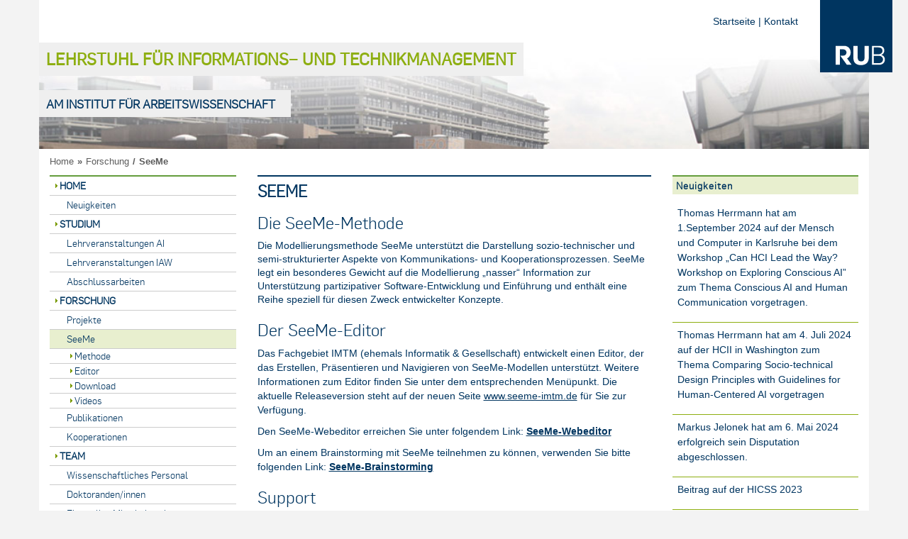

--- FILE ---
content_type: text/html; charset=UTF-8
request_url: https://www.imtm-iaw.ruhr-uni-bochum.de/research/projekte/seeme/
body_size: 10790
content:


<!doctype html>

<!--[if IEMobile 7 ]> <html lang="de"class="no-js iem7"> <![endif]-->
<!--[if lt IE 7 ]> <html lang="de" class="no-js ie6"> <![endif]-->
<!--[if IE 7 ]>    <html lang="de" class="no-js ie7"> <![endif]-->
<!--[if IE 8 ]>    <html lang="de" class="no-js ie8"> <![endif]-->
<!--[if (gte IE 9)|(gt IEMobile 7)|!(IEMobile)|!(IE)]><!--><html lang="de" class="no-js"><!--<![endif]-->
	<head>
		<meta charset="utf-8">
		<meta http-equiv="X-UA-Compatible" content="IE=edge,chrome=1">
		<title>SeeMe &laquo;  Lehrstuhl für Informations− und Technikmanagement</title>
		<meta name="description" content="Lehrstuhl für Informations− und Technikmanagement">
		<meta name="viewport" content="width=device-width, initial-scale=1.0">
		<meta name="google-site-verification" content="NZ3pSNdrKmwYl-B25lTFIAOwkg-_cl_2h4GLlqh-uBU" />

		<!-- media-queries.js (fallback) -->
		<!--[if lt IE 9]>
			<script src="http://css3-mediaqueries-js.googlecode.com/svn/trunk/css3-mediaqueries.js"></script>
		<![endif]-->

		<!-- html5.js -->
		<!--[if lt IE 9]>
			<script src="http://html5shim.googlecode.com/svn/trunk/html5.js"></script>
		<![endif]-->

  		<link rel="pingback" href="https://www.imtm-iaw.ruhr-uni-bochum.de/xmlrpc.php">

		<!-- wordpress head functions -->
		<meta name='robots' content='max-image-preview:large' />
<script type="text/javascript">
/* <![CDATA[ */
window._wpemojiSettings = {"baseUrl":"https:\/\/s.w.org\/images\/core\/emoji\/15.0.3\/72x72\/","ext":".png","svgUrl":"https:\/\/s.w.org\/images\/core\/emoji\/15.0.3\/svg\/","svgExt":".svg","source":{"concatemoji":"https:\/\/www.imtm-iaw.ruhr-uni-bochum.de\/wp-includes\/js\/wp-emoji-release.min.js?ver=6.6.4"}};
/*! This file is auto-generated */
!function(i,n){var o,s,e;function c(e){try{var t={supportTests:e,timestamp:(new Date).valueOf()};sessionStorage.setItem(o,JSON.stringify(t))}catch(e){}}function p(e,t,n){e.clearRect(0,0,e.canvas.width,e.canvas.height),e.fillText(t,0,0);var t=new Uint32Array(e.getImageData(0,0,e.canvas.width,e.canvas.height).data),r=(e.clearRect(0,0,e.canvas.width,e.canvas.height),e.fillText(n,0,0),new Uint32Array(e.getImageData(0,0,e.canvas.width,e.canvas.height).data));return t.every(function(e,t){return e===r[t]})}function u(e,t,n){switch(t){case"flag":return n(e,"\ud83c\udff3\ufe0f\u200d\u26a7\ufe0f","\ud83c\udff3\ufe0f\u200b\u26a7\ufe0f")?!1:!n(e,"\ud83c\uddfa\ud83c\uddf3","\ud83c\uddfa\u200b\ud83c\uddf3")&&!n(e,"\ud83c\udff4\udb40\udc67\udb40\udc62\udb40\udc65\udb40\udc6e\udb40\udc67\udb40\udc7f","\ud83c\udff4\u200b\udb40\udc67\u200b\udb40\udc62\u200b\udb40\udc65\u200b\udb40\udc6e\u200b\udb40\udc67\u200b\udb40\udc7f");case"emoji":return!n(e,"\ud83d\udc26\u200d\u2b1b","\ud83d\udc26\u200b\u2b1b")}return!1}function f(e,t,n){var r="undefined"!=typeof WorkerGlobalScope&&self instanceof WorkerGlobalScope?new OffscreenCanvas(300,150):i.createElement("canvas"),a=r.getContext("2d",{willReadFrequently:!0}),o=(a.textBaseline="top",a.font="600 32px Arial",{});return e.forEach(function(e){o[e]=t(a,e,n)}),o}function t(e){var t=i.createElement("script");t.src=e,t.defer=!0,i.head.appendChild(t)}"undefined"!=typeof Promise&&(o="wpEmojiSettingsSupports",s=["flag","emoji"],n.supports={everything:!0,everythingExceptFlag:!0},e=new Promise(function(e){i.addEventListener("DOMContentLoaded",e,{once:!0})}),new Promise(function(t){var n=function(){try{var e=JSON.parse(sessionStorage.getItem(o));if("object"==typeof e&&"number"==typeof e.timestamp&&(new Date).valueOf()<e.timestamp+604800&&"object"==typeof e.supportTests)return e.supportTests}catch(e){}return null}();if(!n){if("undefined"!=typeof Worker&&"undefined"!=typeof OffscreenCanvas&&"undefined"!=typeof URL&&URL.createObjectURL&&"undefined"!=typeof Blob)try{var e="postMessage("+f.toString()+"("+[JSON.stringify(s),u.toString(),p.toString()].join(",")+"));",r=new Blob([e],{type:"text/javascript"}),a=new Worker(URL.createObjectURL(r),{name:"wpTestEmojiSupports"});return void(a.onmessage=function(e){c(n=e.data),a.terminate(),t(n)})}catch(e){}c(n=f(s,u,p))}t(n)}).then(function(e){for(var t in e)n.supports[t]=e[t],n.supports.everything=n.supports.everything&&n.supports[t],"flag"!==t&&(n.supports.everythingExceptFlag=n.supports.everythingExceptFlag&&n.supports[t]);n.supports.everythingExceptFlag=n.supports.everythingExceptFlag&&!n.supports.flag,n.DOMReady=!1,n.readyCallback=function(){n.DOMReady=!0}}).then(function(){return e}).then(function(){var e;n.supports.everything||(n.readyCallback(),(e=n.source||{}).concatemoji?t(e.concatemoji):e.wpemoji&&e.twemoji&&(t(e.twemoji),t(e.wpemoji)))}))}((window,document),window._wpemojiSettings);
/* ]]> */
</script>
<style id='wp-emoji-styles-inline-css' type='text/css'>

	img.wp-smiley, img.emoji {
		display: inline !important;
		border: none !important;
		box-shadow: none !important;
		height: 1em !important;
		width: 1em !important;
		margin: 0 0.07em !important;
		vertical-align: -0.1em !important;
		background: none !important;
		padding: 0 !important;
	}
</style>
<link rel='stylesheet' id='wp-block-library-css' href='https://www.imtm-iaw.ruhr-uni-bochum.de/wp-includes/css/dist/block-library/style.min.css?ver=6.6.4' type='text/css' media='all' />
<style id='classic-theme-styles-inline-css' type='text/css'>
/*! This file is auto-generated */
.wp-block-button__link{color:#fff;background-color:#32373c;border-radius:9999px;box-shadow:none;text-decoration:none;padding:calc(.667em + 2px) calc(1.333em + 2px);font-size:1.125em}.wp-block-file__button{background:#32373c;color:#fff;text-decoration:none}
</style>
<style id='global-styles-inline-css' type='text/css'>
:root{--wp--preset--aspect-ratio--square: 1;--wp--preset--aspect-ratio--4-3: 4/3;--wp--preset--aspect-ratio--3-4: 3/4;--wp--preset--aspect-ratio--3-2: 3/2;--wp--preset--aspect-ratio--2-3: 2/3;--wp--preset--aspect-ratio--16-9: 16/9;--wp--preset--aspect-ratio--9-16: 9/16;--wp--preset--color--black: #000000;--wp--preset--color--cyan-bluish-gray: #abb8c3;--wp--preset--color--white: #ffffff;--wp--preset--color--pale-pink: #f78da7;--wp--preset--color--vivid-red: #cf2e2e;--wp--preset--color--luminous-vivid-orange: #ff6900;--wp--preset--color--luminous-vivid-amber: #fcb900;--wp--preset--color--light-green-cyan: #7bdcb5;--wp--preset--color--vivid-green-cyan: #00d084;--wp--preset--color--pale-cyan-blue: #8ed1fc;--wp--preset--color--vivid-cyan-blue: #0693e3;--wp--preset--color--vivid-purple: #9b51e0;--wp--preset--gradient--vivid-cyan-blue-to-vivid-purple: linear-gradient(135deg,rgba(6,147,227,1) 0%,rgb(155,81,224) 100%);--wp--preset--gradient--light-green-cyan-to-vivid-green-cyan: linear-gradient(135deg,rgb(122,220,180) 0%,rgb(0,208,130) 100%);--wp--preset--gradient--luminous-vivid-amber-to-luminous-vivid-orange: linear-gradient(135deg,rgba(252,185,0,1) 0%,rgba(255,105,0,1) 100%);--wp--preset--gradient--luminous-vivid-orange-to-vivid-red: linear-gradient(135deg,rgba(255,105,0,1) 0%,rgb(207,46,46) 100%);--wp--preset--gradient--very-light-gray-to-cyan-bluish-gray: linear-gradient(135deg,rgb(238,238,238) 0%,rgb(169,184,195) 100%);--wp--preset--gradient--cool-to-warm-spectrum: linear-gradient(135deg,rgb(74,234,220) 0%,rgb(151,120,209) 20%,rgb(207,42,186) 40%,rgb(238,44,130) 60%,rgb(251,105,98) 80%,rgb(254,248,76) 100%);--wp--preset--gradient--blush-light-purple: linear-gradient(135deg,rgb(255,206,236) 0%,rgb(152,150,240) 100%);--wp--preset--gradient--blush-bordeaux: linear-gradient(135deg,rgb(254,205,165) 0%,rgb(254,45,45) 50%,rgb(107,0,62) 100%);--wp--preset--gradient--luminous-dusk: linear-gradient(135deg,rgb(255,203,112) 0%,rgb(199,81,192) 50%,rgb(65,88,208) 100%);--wp--preset--gradient--pale-ocean: linear-gradient(135deg,rgb(255,245,203) 0%,rgb(182,227,212) 50%,rgb(51,167,181) 100%);--wp--preset--gradient--electric-grass: linear-gradient(135deg,rgb(202,248,128) 0%,rgb(113,206,126) 100%);--wp--preset--gradient--midnight: linear-gradient(135deg,rgb(2,3,129) 0%,rgb(40,116,252) 100%);--wp--preset--font-size--small: 13px;--wp--preset--font-size--medium: 20px;--wp--preset--font-size--large: 36px;--wp--preset--font-size--x-large: 42px;--wp--preset--spacing--20: 0.44rem;--wp--preset--spacing--30: 0.67rem;--wp--preset--spacing--40: 1rem;--wp--preset--spacing--50: 1.5rem;--wp--preset--spacing--60: 2.25rem;--wp--preset--spacing--70: 3.38rem;--wp--preset--spacing--80: 5.06rem;--wp--preset--shadow--natural: 6px 6px 9px rgba(0, 0, 0, 0.2);--wp--preset--shadow--deep: 12px 12px 50px rgba(0, 0, 0, 0.4);--wp--preset--shadow--sharp: 6px 6px 0px rgba(0, 0, 0, 0.2);--wp--preset--shadow--outlined: 6px 6px 0px -3px rgba(255, 255, 255, 1), 6px 6px rgba(0, 0, 0, 1);--wp--preset--shadow--crisp: 6px 6px 0px rgba(0, 0, 0, 1);}:where(.is-layout-flex){gap: 0.5em;}:where(.is-layout-grid){gap: 0.5em;}body .is-layout-flex{display: flex;}.is-layout-flex{flex-wrap: wrap;align-items: center;}.is-layout-flex > :is(*, div){margin: 0;}body .is-layout-grid{display: grid;}.is-layout-grid > :is(*, div){margin: 0;}:where(.wp-block-columns.is-layout-flex){gap: 2em;}:where(.wp-block-columns.is-layout-grid){gap: 2em;}:where(.wp-block-post-template.is-layout-flex){gap: 1.25em;}:where(.wp-block-post-template.is-layout-grid){gap: 1.25em;}.has-black-color{color: var(--wp--preset--color--black) !important;}.has-cyan-bluish-gray-color{color: var(--wp--preset--color--cyan-bluish-gray) !important;}.has-white-color{color: var(--wp--preset--color--white) !important;}.has-pale-pink-color{color: var(--wp--preset--color--pale-pink) !important;}.has-vivid-red-color{color: var(--wp--preset--color--vivid-red) !important;}.has-luminous-vivid-orange-color{color: var(--wp--preset--color--luminous-vivid-orange) !important;}.has-luminous-vivid-amber-color{color: var(--wp--preset--color--luminous-vivid-amber) !important;}.has-light-green-cyan-color{color: var(--wp--preset--color--light-green-cyan) !important;}.has-vivid-green-cyan-color{color: var(--wp--preset--color--vivid-green-cyan) !important;}.has-pale-cyan-blue-color{color: var(--wp--preset--color--pale-cyan-blue) !important;}.has-vivid-cyan-blue-color{color: var(--wp--preset--color--vivid-cyan-blue) !important;}.has-vivid-purple-color{color: var(--wp--preset--color--vivid-purple) !important;}.has-black-background-color{background-color: var(--wp--preset--color--black) !important;}.has-cyan-bluish-gray-background-color{background-color: var(--wp--preset--color--cyan-bluish-gray) !important;}.has-white-background-color{background-color: var(--wp--preset--color--white) !important;}.has-pale-pink-background-color{background-color: var(--wp--preset--color--pale-pink) !important;}.has-vivid-red-background-color{background-color: var(--wp--preset--color--vivid-red) !important;}.has-luminous-vivid-orange-background-color{background-color: var(--wp--preset--color--luminous-vivid-orange) !important;}.has-luminous-vivid-amber-background-color{background-color: var(--wp--preset--color--luminous-vivid-amber) !important;}.has-light-green-cyan-background-color{background-color: var(--wp--preset--color--light-green-cyan) !important;}.has-vivid-green-cyan-background-color{background-color: var(--wp--preset--color--vivid-green-cyan) !important;}.has-pale-cyan-blue-background-color{background-color: var(--wp--preset--color--pale-cyan-blue) !important;}.has-vivid-cyan-blue-background-color{background-color: var(--wp--preset--color--vivid-cyan-blue) !important;}.has-vivid-purple-background-color{background-color: var(--wp--preset--color--vivid-purple) !important;}.has-black-border-color{border-color: var(--wp--preset--color--black) !important;}.has-cyan-bluish-gray-border-color{border-color: var(--wp--preset--color--cyan-bluish-gray) !important;}.has-white-border-color{border-color: var(--wp--preset--color--white) !important;}.has-pale-pink-border-color{border-color: var(--wp--preset--color--pale-pink) !important;}.has-vivid-red-border-color{border-color: var(--wp--preset--color--vivid-red) !important;}.has-luminous-vivid-orange-border-color{border-color: var(--wp--preset--color--luminous-vivid-orange) !important;}.has-luminous-vivid-amber-border-color{border-color: var(--wp--preset--color--luminous-vivid-amber) !important;}.has-light-green-cyan-border-color{border-color: var(--wp--preset--color--light-green-cyan) !important;}.has-vivid-green-cyan-border-color{border-color: var(--wp--preset--color--vivid-green-cyan) !important;}.has-pale-cyan-blue-border-color{border-color: var(--wp--preset--color--pale-cyan-blue) !important;}.has-vivid-cyan-blue-border-color{border-color: var(--wp--preset--color--vivid-cyan-blue) !important;}.has-vivid-purple-border-color{border-color: var(--wp--preset--color--vivid-purple) !important;}.has-vivid-cyan-blue-to-vivid-purple-gradient-background{background: var(--wp--preset--gradient--vivid-cyan-blue-to-vivid-purple) !important;}.has-light-green-cyan-to-vivid-green-cyan-gradient-background{background: var(--wp--preset--gradient--light-green-cyan-to-vivid-green-cyan) !important;}.has-luminous-vivid-amber-to-luminous-vivid-orange-gradient-background{background: var(--wp--preset--gradient--luminous-vivid-amber-to-luminous-vivid-orange) !important;}.has-luminous-vivid-orange-to-vivid-red-gradient-background{background: var(--wp--preset--gradient--luminous-vivid-orange-to-vivid-red) !important;}.has-very-light-gray-to-cyan-bluish-gray-gradient-background{background: var(--wp--preset--gradient--very-light-gray-to-cyan-bluish-gray) !important;}.has-cool-to-warm-spectrum-gradient-background{background: var(--wp--preset--gradient--cool-to-warm-spectrum) !important;}.has-blush-light-purple-gradient-background{background: var(--wp--preset--gradient--blush-light-purple) !important;}.has-blush-bordeaux-gradient-background{background: var(--wp--preset--gradient--blush-bordeaux) !important;}.has-luminous-dusk-gradient-background{background: var(--wp--preset--gradient--luminous-dusk) !important;}.has-pale-ocean-gradient-background{background: var(--wp--preset--gradient--pale-ocean) !important;}.has-electric-grass-gradient-background{background: var(--wp--preset--gradient--electric-grass) !important;}.has-midnight-gradient-background{background: var(--wp--preset--gradient--midnight) !important;}.has-small-font-size{font-size: var(--wp--preset--font-size--small) !important;}.has-medium-font-size{font-size: var(--wp--preset--font-size--medium) !important;}.has-large-font-size{font-size: var(--wp--preset--font-size--large) !important;}.has-x-large-font-size{font-size: var(--wp--preset--font-size--x-large) !important;}
:where(.wp-block-post-template.is-layout-flex){gap: 1.25em;}:where(.wp-block-post-template.is-layout-grid){gap: 1.25em;}
:where(.wp-block-columns.is-layout-flex){gap: 2em;}:where(.wp-block-columns.is-layout-grid){gap: 2em;}
:root :where(.wp-block-pullquote){font-size: 1.5em;line-height: 1.6;}
</style>
<link rel='stylesheet' id='contact-form-7-css' href='https://www.imtm-iaw.ruhr-uni-bochum.de/wp-content/plugins/contact-form-7/includes/css/styles.css?ver=6.0.6' type='text/css' media='all' />
<link rel='stylesheet' id='bootstrap-css' href='https://www.imtm-iaw.ruhr-uni-bochum.de/wp-content/themes/wordpress-bootstrap-master/library/css/bootstrap.css?ver=1.0' type='text/css' media='all' />
<link rel='stylesheet' id='wpbs-style-css' href='https://www.imtm-iaw.ruhr-uni-bochum.de/wp-content/themes/wordpress-bootstrap-master-child/style.css?ver=1.0' type='text/css' media='all' />
<link rel='stylesheet' id='zotpress.shortcode.min.css-css' href='https://www.imtm-iaw.ruhr-uni-bochum.de/wp-content/plugins/zotpress/css/zotpress.shortcode.min.css?ver=7.4' type='text/css' media='all' />
<script type="text/javascript" src="https://www.imtm-iaw.ruhr-uni-bochum.de/wp-includes/js/jquery/jquery.min.js?ver=3.7.1" id="jquery-core-js"></script>
<script type="text/javascript" src="https://www.imtm-iaw.ruhr-uni-bochum.de/wp-includes/js/jquery/jquery-migrate.min.js?ver=3.4.1" id="jquery-migrate-js"></script>
<script type="text/javascript" src="https://www.imtm-iaw.ruhr-uni-bochum.de/wp-content/themes/wordpress-bootstrap-master/library/js/bootstrap.min.js?ver=1.2" id="bootstrap-js"></script>
<script type="text/javascript" src="https://www.imtm-iaw.ruhr-uni-bochum.de/wp-content/themes/wordpress-bootstrap-master/library/js/scripts.js?ver=1.2" id="wpbs-scripts-js"></script>
<script type="text/javascript" src="https://www.imtm-iaw.ruhr-uni-bochum.de/wp-content/themes/wordpress-bootstrap-master/library/js/modernizr.full.min.js?ver=1.2" id="modernizr-js"></script>
<link rel="https://api.w.org/" href="https://www.imtm-iaw.ruhr-uni-bochum.de/wp-json/" /><link rel="alternate" title="JSON" type="application/json" href="https://www.imtm-iaw.ruhr-uni-bochum.de/wp-json/wp/v2/pages/567" /><link rel="canonical" href="https://www.imtm-iaw.ruhr-uni-bochum.de/research/projekte/seeme/" />
<link rel='shortlink' href='https://www.imtm-iaw.ruhr-uni-bochum.de/?p=567' />
<link rel="alternate" title="oEmbed (JSON)" type="application/json+oembed" href="https://www.imtm-iaw.ruhr-uni-bochum.de/wp-json/oembed/1.0/embed?url=https%3A%2F%2Fwww.imtm-iaw.ruhr-uni-bochum.de%2Fresearch%2Fprojekte%2Fseeme%2F" />
<link rel="alternate" title="oEmbed (XML)" type="text/xml+oembed" href="https://www.imtm-iaw.ruhr-uni-bochum.de/wp-json/oembed/1.0/embed?url=https%3A%2F%2Fwww.imtm-iaw.ruhr-uni-bochum.de%2Fresearch%2Fprojekte%2Fseeme%2F&#038;format=xml" />
<style type="text/css">.broken_link, a.broken_link {
	text-decoration: line-through;
}</style><link rel="icon" href="https://www.imtm-iaw.ruhr-uni-bochum.de/wp-content/uploads/sites/5/2018/09/cropped-imtmlogo_square_512-32x32.png" sizes="32x32" />
<link rel="icon" href="https://www.imtm-iaw.ruhr-uni-bochum.de/wp-content/uploads/sites/5/2018/09/cropped-imtmlogo_square_512-192x192.png" sizes="192x192" />
<link rel="apple-touch-icon" href="https://www.imtm-iaw.ruhr-uni-bochum.de/wp-content/uploads/sites/5/2018/09/cropped-imtmlogo_square_512-180x180.png" />
<meta name="msapplication-TileImage" content="https://www.imtm-iaw.ruhr-uni-bochum.de/wp-content/uploads/sites/5/2018/09/cropped-imtmlogo_square_512-270x270.png" />
		<style type="text/css" id="wp-custom-css">
			/*
Füge deinen eigenen CSS-Code nach diesem Kommentar hinter dem abschließenden Schrägstrich ein. 

Klicke auf das Hilfe-Symbol oben, um mehr zu erfahren.
*/

.shadow_start{
  	box-shadow: 5px 5px 10px rgba(0, 0, 2, .8);

}

p {
  hyphens: auto;
}		</style>
				<!-- end of wordpress head -->
		<!-- Matomo -->
		<script>
		  var _paq = window._paq = window._paq || [];
		  /* tracker methods like "setCustomDimension" should be called before "trackPageView" */
		  _paq.push(['trackPageView']);
		  _paq.push(['enableLinkTracking']);
		  (function() {
			var u="https://matomo.rub.de/";
			_paq.push(['setTrackerUrl', u+'matomo.php']);
			_paq.push(['setSiteId', '145']);
			var d=document, g=d.createElement('script'), s=d.getElementsByTagName('script')[0];
			g.async=true; g.src=u+'matomo.js'; s.parentNode.insertBefore(g,s);
		  })();
		</script>
		<!-- End Matomo Code -->


	</head>
	<body class="page-template-default page page-id-567 page-parent page-child parent-pageid-84">
		<div class="container header">
			<header role="banner">
				<div class="navbar-header">
					<button type="button" class="navbar-toggle" data-toggle="collapse" data-target=".navbar-responsive-collapse">
						<span class="icon-bar"></span>
						<span class="icon-bar"></span>
						<span class="icon-bar"></span>
					</button>
					<ul>
						<li>&nbsp;</li>
						<li>&nbsp;</li>
						<li>
							<h1>
							      <div class="blog-info">
								<a title="Lehrstuhl für Informations− und Technikmanagement" href="https://www.imtm-iaw.ruhr-uni-bochum.de">Lehrstuhl für Informations− und Technikmanagement</a>
							      </div>
							</h1>
						</li>
						<li>
							<h2>
								<div class="blog-description"> am Institut für Arbeitswissenschaft </div>
							</h2>
						</li>
					</ul>
				</div>

				<div class="collapse navbar-collapse navbar-responsive-collapse">
					<div class="navbar-right">
						<div class="logo">
						<a href="https://www.ruhr-uni-bochum.de" title="Startseite der RUB"><img class="logo" width="102" height="102" name="rublabel" src="https://www.imtm-iaw.ruhr-uni-bochum.de/wp-content/themes/wordpress-bootstrap-master-child/img/logo-rub-102.gif" alt="RUB Label"></img></a>
						</div>
						<div id="metanaviagtion">
						<a href="https://www.imtm-iaw.ruhr-uni-bochum.de">Startseite</a> | <a href="https://www.imtm-iaw.ruhr-uni-bochum.de/kontakt">Kontakt</a>
						</div>
					</div>
				</div>

			</header> <!-- end header -->
		</div> <!-- end .container -->
		<div class="container">
			<ul id="breadcrumbs"><li><a href="https://www.imtm-iaw.ruhr-uni-bochum.de">Home</a></li><li class="separator"> &raquo; </li><li><a href="https://www.imtm-iaw.ruhr-uni-bochum.de/research/" title="Forschung">Forschung</a></li> <li class="separator">/</li><strong title="SeeMe"> SeeMe</strong></ul>		</div>
		<div class="container">
			
	<div id="content" class="clearfix row">

						<div id="seitennavigation" class="col-sm-3" role="complementary">
				
					<nav class="navbar navbar-default">
  <div>
    <!-- Brand and toggle get grouped for better mobile display -->
    <div class="navbar-header">
      <button type="button" class="navbar-toggle collapsed" data-toggle="collapse" data-target="#bs-example-navbar-collapse-1">
        <span class="sr-only">Toggle navigation</span>
        <span class="icon-bar"></span>
        <span class="icon-bar"></span>
        <span class="icon-bar"></span>
      </button>
    </div>

    <!-- Collect the nav links, forms, and other content for toggling -->
    <div class="collapse navbar-collapse" id="bs-example-navbar-collapse-1">
      <div id="nav_menu-2" class="widget widget_nav_menu"><div class="menu-hauptnavigation-container"><ul id="menu-hauptnavigation" class="menu"><li id="menu-item-3387" class="menu-item menu-item-type-custom menu-item-object-custom menu-item-home menu-item-has-children menu-item-3387"><a href="https://www.imtm-iaw.ruhr-uni-bochum.de/">Home</a>
<ul class="sub-menu">
	<li id="menu-item-5044" class="menu-item menu-item-type-taxonomy menu-item-object-category menu-item-5044"><a href="https://www.imtm-iaw.ruhr-uni-bochum.de/kategorie/news/">Neuigkeiten</a></li>
</ul>
</li>
<li id="menu-item-3494" class="menu-item menu-item-type-post_type menu-item-object-page menu-item-has-children menu-item-3494"><a href="https://www.imtm-iaw.ruhr-uni-bochum.de/studium/">Studium</a>
<ul class="sub-menu">
	<li id="menu-item-3394" class="menu-item menu-item-type-taxonomy menu-item-object-category menu-item-has-children menu-item-3394"><a href="https://www.imtm-iaw.ruhr-uni-bochum.de/kategorie/lehrveranstaltungen-ai/">Lehrveranstaltungen AI</a>
	<ul class="sub-menu">
		<li id="menu-item-7907" class="menu-item menu-item-type-post_type menu-item-object-post menu-item-7907"><a href="https://www.imtm-iaw.ruhr-uni-bochum.de/lehrveranstaltungen-ai/datenschutz-ws-21-22/">Datenschutz WS 21/22</a></li>
		<li id="menu-item-7912" class="menu-item menu-item-type-post_type menu-item-object-post menu-item-7912"><a href="https://www.imtm-iaw.ruhr-uni-bochum.de/lehrveranstaltungen-ai/soziotechnische-informationssystem/">Soziotechnische Informationssysteme</a></li>
		<li id="menu-item-3399" class="menu-item menu-item-type-taxonomy menu-item-object-category menu-item-3399"><a href="https://www.imtm-iaw.ruhr-uni-bochum.de/kategorie/fruhere-semester-ai/">Veranstaltungen aus Früheren Semestern</a></li>
	</ul>
</li>
	<li id="menu-item-3396" class="menu-item menu-item-type-taxonomy menu-item-object-category menu-item-has-children menu-item-3396"><a href="https://www.imtm-iaw.ruhr-uni-bochum.de/kategorie/lehrveranstaltungen-iaw/">Lehrveranstaltungen IAW</a>
	<ul class="sub-menu">
		<li id="menu-item-3400" class="menu-item menu-item-type-taxonomy menu-item-object-category menu-item-3400"><a href="https://www.imtm-iaw.ruhr-uni-bochum.de/kategorie/fruhere-semester-iaw/">Veranstaltungen aus Früheren Semestern IAW</a></li>
	</ul>
</li>
	<li id="menu-item-3441" class="menu-item menu-item-type-post_type menu-item-object-page menu-item-3441"><a href="https://www.imtm-iaw.ruhr-uni-bochum.de/studium/abschlussarbeiten/">Abschlussarbeiten</a></li>
</ul>
</li>
<li id="menu-item-3439" class="menu-item menu-item-type-post_type menu-item-object-page current-page-ancestor current-menu-ancestor current-menu-parent current_page_parent current_page_ancestor menu-item-has-children menu-item-3439"><a href="https://www.imtm-iaw.ruhr-uni-bochum.de/research/">Forschung</a>
<ul class="sub-menu">
	<li id="menu-item-3442" class="menu-item menu-item-type-post_type menu-item-object-page current-page-ancestor current-page-parent menu-item-has-children menu-item-3442"><a href="https://www.imtm-iaw.ruhr-uni-bochum.de/research/projekte/">Projekte</a>
	<ul class="sub-menu">
		<li id="menu-item-7532" class="menu-item menu-item-type-post_type menu-item-object-post menu-item-7532"><a href="https://www.imtm-iaw.ruhr-uni-bochum.de/news/neues-bmbf-projekt-zur-foerderung-digital-gestuetzter-interdisziplinaerer-kommunikation-und-kooperation-im-bauingenieurstudium-gestartet/">KoLiB</a></li>
		<li id="menu-item-7815" class="menu-item menu-item-type-post_type menu-item-object-post menu-item-7815"><a href="https://www.imtm-iaw.ruhr-uni-bochum.de/news/kompetenzzentrum-humaine-kommt-nach-bochum/">HUMAINE</a></li>
		<li id="menu-item-3453" class="menu-item menu-item-type-post_type menu-item-object-page menu-item-has-children menu-item-3453"><a href="https://www.imtm-iaw.ruhr-uni-bochum.de/research/projekte/modlab/">ModLab</a>
		<ul class="sub-menu">
			<li id="menu-item-3468" class="menu-item menu-item-type-post_type menu-item-object-page menu-item-3468"><a href="https://www.imtm-iaw.ruhr-uni-bochum.de/research/projekte/modlab/konzept/">Konzept</a></li>
			<li id="menu-item-3389" class="menu-item menu-item-type-taxonomy menu-item-object-category menu-item-3389"><a href="https://www.imtm-iaw.ruhr-uni-bochum.de/kategorie/modlab-blog/">ModLab Blog</a></li>
		</ul>
</li>
		<li id="menu-item-7714" class="menu-item menu-item-type-post_type menu-item-object-page menu-item-7714"><a href="https://www.imtm-iaw.ruhr-uni-bochum.de/research/projekte/smart-home-labor/">Smart-Home-Labor</a></li>
		<li id="menu-item-3482" class="menu-item menu-item-type-post_type menu-item-object-page menu-item-has-children menu-item-3482"><a href="https://www.imtm-iaw.ruhr-uni-bochum.de/research/projekte/abgeschlossene-projekte/">Abgeschlossene Projekte</a>
		<ul class="sub-menu">
			<li id="menu-item-8639" class="menu-item menu-item-type-post_type menu-item-object-page menu-item-8639"><a href="https://www.imtm-iaw.ruhr-uni-bochum.de/research/projekte/digirab/">DigiRAB</a></li>
			<li id="menu-item-4290" class="menu-item menu-item-type-post_type menu-item-object-page menu-item-4290"><a href="https://www.imtm-iaw.ruhr-uni-bochum.de/research/projekte/pflege-mit-durchblick/">Pflege mit Durchblick</a></li>
			<li id="menu-item-4601" class="menu-item menu-item-type-custom menu-item-object-custom menu-item-4601"><a target="_blank" rel="noopener" href="https://hi4.iaw.rub.de/">Heuristik 4.0</a></li>
			<li id="menu-item-3497" class="menu-item menu-item-type-post_type menu-item-object-page menu-item-3497"><a href="https://www.imtm-iaw.ruhr-uni-bochum.de/research/projekte/employid/">EmployID</a></li>
			<li id="menu-item-3501" class="menu-item menu-item-type-post_type menu-item-object-page menu-item-3501"><a href="https://www.imtm-iaw.ruhr-uni-bochum.de/4c4learn/">4c4Learn</a></li>
			<li id="menu-item-3452" class="menu-item menu-item-type-post_type menu-item-object-page menu-item-3452"><a href="https://www.imtm-iaw.ruhr-uni-bochum.de/research/projekte/mirror/">MIRROR</a></li>
			<li id="menu-item-4437" class="menu-item menu-item-type-post_type menu-item-object-page menu-item-4437"><a href="https://www.imtm-iaw.ruhr-uni-bochum.de/research/projekte/moocs/">MOOCs</a></li>
			<li id="menu-item-3498" class="menu-item menu-item-type-post_type menu-item-object-page menu-item-3498"><a href="https://www.imtm-iaw.ruhr-uni-bochum.de/augment/">Augmented Living (AUGMENT)</a></li>
			<li id="menu-item-4148" class="menu-item menu-item-type-post_type menu-item-object-page menu-item-has-children menu-item-4148"><a href="https://www.imtm-iaw.ruhr-uni-bochum.de/research/projekte/abgeschlossene-projekte/vein/">VEIN</a>
			<ul class="sub-menu">
				<li id="menu-item-4150" class="menu-item menu-item-type-post_type menu-item-object-page menu-item-4150"><a href="https://www.imtm-iaw.ruhr-uni-bochum.de/research/projekte/abgeschlossene-projekte/vein/publikationen/">Publikationen</a></li>
				<li id="menu-item-4151" class="menu-item menu-item-type-post_type menu-item-object-page menu-item-4151"><a href="https://www.imtm-iaw.ruhr-uni-bochum.de/research/projekte/abgeschlossene-projekte/vein/personen-und-partner/">Personen und Partner</a></li>
				<li id="menu-item-4149" class="menu-item menu-item-type-post_type menu-item-object-page menu-item-4149"><a href="https://www.imtm-iaw.ruhr-uni-bochum.de/research/projekte/abgeschlossene-projekte/vein/ergebnisse/">Ergebnisse</a></li>
			</ul>
</li>
			<li id="menu-item-8638" class="menu-item menu-item-type-post_type menu-item-object-page menu-item-has-children menu-item-8638"><a href="https://www.imtm-iaw.ruhr-uni-bochum.de/research/projekte/prowaal/">ProWAAL</a>
			<ul class="sub-menu">
				<li id="menu-item-3500" class="menu-item menu-item-type-post_type menu-item-object-page menu-item-3500"><a href="https://www.imtm-iaw.ruhr-uni-bochum.de/research/projekte/prowaal/prowaal-abschlusstagung/">ProWAAL Abschlusstagung</a></li>
			</ul>
</li>
		</ul>
</li>
	</ul>
</li>
	<li id="menu-item-3454" class="menu-item menu-item-type-post_type menu-item-object-page current-menu-item page_item page-item-567 current_page_item menu-item-has-children menu-item-3454"><a href="https://www.imtm-iaw.ruhr-uni-bochum.de/research/projekte/seeme/" aria-current="page">SeeMe</a>
	<ul class="sub-menu">
		<li id="menu-item-3475" class="menu-item menu-item-type-post_type menu-item-object-page menu-item-3475"><a href="https://www.imtm-iaw.ruhr-uni-bochum.de/research/projekte/seeme/methode/">Methode</a></li>
		<li id="menu-item-3474" class="menu-item menu-item-type-post_type menu-item-object-page menu-item-3474"><a href="https://www.imtm-iaw.ruhr-uni-bochum.de/research/projekte/seeme/editor/">Editor</a></li>
		<li id="menu-item-3473" class="menu-item menu-item-type-post_type menu-item-object-page menu-item-3473"><a href="https://www.imtm-iaw.ruhr-uni-bochum.de/research/projekte/seeme/download/">Download</a></li>
		<li id="menu-item-3495" class="menu-item menu-item-type-post_type menu-item-object-page menu-item-3495"><a href="https://www.imtm-iaw.ruhr-uni-bochum.de/research/projekte/seeme/videos/">Videos</a></li>
	</ul>
</li>
	<li id="menu-item-4004" class="menu-item menu-item-type-post_type menu-item-object-page menu-item-has-children menu-item-4004"><a href="https://www.imtm-iaw.ruhr-uni-bochum.de/research/publikationen/">Publikationen</a>
	<ul class="sub-menu">
		<li id="menu-item-3489" class="menu-item menu-item-type-post_type menu-item-object-page menu-item-3489"><a href="https://www.imtm-iaw.ruhr-uni-bochum.de/research/projekte/abgeschlossene-projekte/bmbf-evaluation/">BMBF – Evaluation</a></li>
		<li id="menu-item-3448" class="menu-item menu-item-type-post_type menu-item-object-page menu-item-3448"><a href="https://www.imtm-iaw.ruhr-uni-bochum.de/research/projekte/davinci/">DaVinci</a></li>
		<li id="menu-item-3492" class="menu-item menu-item-type-post_type menu-item-object-page menu-item-3492"><a href="https://www.imtm-iaw.ruhr-uni-bochum.de/research/projekte/abgeschlossene-projekte/e-government/">E-Government</a></li>
		<li id="menu-item-3484" class="menu-item menu-item-type-post_type menu-item-object-page menu-item-3484"><a href="https://www.imtm-iaw.ruhr-uni-bochum.de/research/projekte/abgeschlossene-projekte/era-nrw/">ERA – NRW</a></li>
		<li id="menu-item-3485" class="menu-item menu-item-type-post_type menu-item-object-page menu-item-3485"><a href="https://www.imtm-iaw.ruhr-uni-bochum.de/research/projekte/abgeschlossene-projekte/fernuberwachung-unbemannter-facilities/">Fernüberwachung unbemannter Facilities</a></li>
		<li id="menu-item-3449" class="menu-item menu-item-type-post_type menu-item-object-page menu-item-3449"><a href="https://www.imtm-iaw.ruhr-uni-bochum.de/research/projekte/integro/">INTEGRO</a></li>
		<li id="menu-item-3451" class="menu-item menu-item-type-post_type menu-item-object-page menu-item-3451"><a href="https://www.imtm-iaw.ruhr-uni-bochum.de/research/projekte/abgeschlossene-projekte/kreativbarometer/">Kreativbarometer</a></li>
		<li id="menu-item-3450" class="menu-item menu-item-type-post_type menu-item-object-page menu-item-has-children menu-item-3450"><a href="https://www.imtm-iaw.ruhr-uni-bochum.de/research/projekte/kolumbus-2/">Kolumbus 2</a>
		<ul class="sub-menu">
			<li id="menu-item-3470" class="menu-item menu-item-type-post_type menu-item-object-page menu-item-3470"><a href="https://www.imtm-iaw.ruhr-uni-bochum.de/research/projekte/kolumbus-2/material/">Material</a></li>
			<li id="menu-item-3469" class="menu-item menu-item-type-post_type menu-item-object-page menu-item-3469"><a href="https://www.imtm-iaw.ruhr-uni-bochum.de/research/projekte/kolumbus-2/journal/">Journal</a></li>
			<li id="menu-item-3471" class="menu-item menu-item-type-post_type menu-item-object-page menu-item-3471"><a href="https://www.imtm-iaw.ruhr-uni-bochum.de/research/projekte/kolumbus-2/personen/">Personen</a></li>
			<li id="menu-item-3472" class="menu-item menu-item-type-post_type menu-item-object-page menu-item-3472"><a href="https://www.imtm-iaw.ruhr-uni-bochum.de/research/projekte/kolumbus-2/zugang/">Zugang</a></li>
		</ul>
</li>
		<li id="menu-item-3491" class="menu-item menu-item-type-post_type menu-item-object-page menu-item-3491"><a href="https://www.imtm-iaw.ruhr-uni-bochum.de/research/projekte/abgeschlossene-projekte/like/">LIKE</a></li>
		<li id="menu-item-3483" class="menu-item menu-item-type-post_type menu-item-object-page menu-item-3483"><a href="https://www.imtm-iaw.ruhr-uni-bochum.de/research/projekte/abgeschlossene-projekte/maris/">MARIS</a></li>
	</ul>
</li>
	<li id="menu-item-4012" class="menu-item menu-item-type-post_type menu-item-object-page menu-item-4012"><a href="https://www.imtm-iaw.ruhr-uni-bochum.de/kooperationen/">Kooperationen</a></li>
</ul>
</li>
<li id="menu-item-4098" class="menu-item menu-item-type-post_type menu-item-object-page menu-item-has-children menu-item-4098"><a href="https://www.imtm-iaw.ruhr-uni-bochum.de/people/">Team</a>
<ul class="sub-menu">
	<li id="menu-item-4095" class="menu-item menu-item-type-taxonomy menu-item-object-category menu-item-4095"><a href="https://www.imtm-iaw.ruhr-uni-bochum.de/kategorie/wissenschaftliches-personal/">Wissenschaftliches Personal</a></li>
	<li id="menu-item-3997" class="menu-item menu-item-type-post_type menu-item-object-page menu-item-3997"><a href="https://www.imtm-iaw.ruhr-uni-bochum.de/people/doctoralstudents/">Doktoranden/innen</a></li>
	<li id="menu-item-4006" class="menu-item menu-item-type-taxonomy menu-item-object-category menu-item-4006"><a href="https://www.imtm-iaw.ruhr-uni-bochum.de/kategorie/ehemalige/">Ehemalige Mitarbeiter_innen</a></li>
	<li id="menu-item-4096" class="menu-item menu-item-type-taxonomy menu-item-object-category menu-item-4096"><a href="https://www.imtm-iaw.ruhr-uni-bochum.de/kategorie/hilfskrafte/">Hilfskräfte</a></li>
	<li id="menu-item-8710" class="menu-item menu-item-type-taxonomy menu-item-object-category menu-item-8710"><a href="https://www.imtm-iaw.ruhr-uni-bochum.de/kategorie/ehemalige-hilfskrafte/">Ehemalige Hilfskräfte</a></li>
</ul>
</li>
<li id="menu-item-4018" class="menu-item menu-item-type-post_type menu-item-object-page menu-item-has-children menu-item-4018"><a href="https://www.imtm-iaw.ruhr-uni-bochum.de/service/">Service</a>
<ul class="sub-menu">
	<li id="menu-item-4007" class="menu-item menu-item-type-post_type menu-item-object-page menu-item-4007"><a href="https://www.imtm-iaw.ruhr-uni-bochum.de/anreise/">Anreise</a></li>
	<li id="menu-item-4008" class="menu-item menu-item-type-post_type menu-item-object-page menu-item-4008"><a href="https://www.imtm-iaw.ruhr-uni-bochum.de/bibliothek/">Bibliothek</a></li>
	<li id="menu-item-4009" class="menu-item menu-item-type-post_type menu-item-object-page menu-item-4009"><a href="https://www.imtm-iaw.ruhr-uni-bochum.de/kontakt/">Kontakt</a></li>
	<li id="menu-item-4022" class="menu-item menu-item-type-post_type menu-item-object-page menu-item-privacy-policy menu-item-4022"><a rel="privacy-policy" href="https://www.imtm-iaw.ruhr-uni-bochum.de/impressum/">Impressum</a></li>
</ul>
</li>
</ul></div></div><div id="search-7" class="widget widget_search"><h4 class="widgettitle">Suche</h4><form action="https://www.imtm-iaw.ruhr-uni-bochum.de/" method="get" class="form-inline">
    <fieldset>
		<div class="input-group">
			<input type="text" name="s" id="search" placeholder="Suche" value="" class="form-control" />
			<span class="input-group-btn">
				<button type="submit" class="btn btn-default">Suche</button>
			</span>
		</div>
    </fieldset>
</form></div><div id="nav_menu-2" class="widget widget_nav_menu"><div class="menu-hauptnavigation-container"><ul id="menu-hauptnavigation-1" class="menu"><li class="menu-item menu-item-type-custom menu-item-object-custom menu-item-home menu-item-has-children menu-item-3387"><a href="https://www.imtm-iaw.ruhr-uni-bochum.de/">Home</a>
<ul class="sub-menu">
	<li class="menu-item menu-item-type-taxonomy menu-item-object-category menu-item-5044"><a href="https://www.imtm-iaw.ruhr-uni-bochum.de/kategorie/news/">Neuigkeiten</a></li>
</ul>
</li>
<li class="menu-item menu-item-type-post_type menu-item-object-page menu-item-has-children menu-item-3494"><a href="https://www.imtm-iaw.ruhr-uni-bochum.de/studium/">Studium</a>
<ul class="sub-menu">
	<li class="menu-item menu-item-type-taxonomy menu-item-object-category menu-item-has-children menu-item-3394"><a href="https://www.imtm-iaw.ruhr-uni-bochum.de/kategorie/lehrveranstaltungen-ai/">Lehrveranstaltungen AI</a>
	<ul class="sub-menu">
		<li class="menu-item menu-item-type-post_type menu-item-object-post menu-item-7907"><a href="https://www.imtm-iaw.ruhr-uni-bochum.de/lehrveranstaltungen-ai/datenschutz-ws-21-22/">Datenschutz WS 21/22</a></li>
		<li class="menu-item menu-item-type-post_type menu-item-object-post menu-item-7912"><a href="https://www.imtm-iaw.ruhr-uni-bochum.de/lehrveranstaltungen-ai/soziotechnische-informationssystem/">Soziotechnische Informationssysteme</a></li>
		<li class="menu-item menu-item-type-taxonomy menu-item-object-category menu-item-3399"><a href="https://www.imtm-iaw.ruhr-uni-bochum.de/kategorie/fruhere-semester-ai/">Veranstaltungen aus Früheren Semestern</a></li>
	</ul>
</li>
	<li class="menu-item menu-item-type-taxonomy menu-item-object-category menu-item-has-children menu-item-3396"><a href="https://www.imtm-iaw.ruhr-uni-bochum.de/kategorie/lehrveranstaltungen-iaw/">Lehrveranstaltungen IAW</a>
	<ul class="sub-menu">
		<li class="menu-item menu-item-type-taxonomy menu-item-object-category menu-item-3400"><a href="https://www.imtm-iaw.ruhr-uni-bochum.de/kategorie/fruhere-semester-iaw/">Veranstaltungen aus Früheren Semestern IAW</a></li>
	</ul>
</li>
	<li class="menu-item menu-item-type-post_type menu-item-object-page menu-item-3441"><a href="https://www.imtm-iaw.ruhr-uni-bochum.de/studium/abschlussarbeiten/">Abschlussarbeiten</a></li>
</ul>
</li>
<li class="menu-item menu-item-type-post_type menu-item-object-page current-page-ancestor current-menu-ancestor current-menu-parent current_page_parent current_page_ancestor menu-item-has-children menu-item-3439"><a href="https://www.imtm-iaw.ruhr-uni-bochum.de/research/">Forschung</a>
<ul class="sub-menu">
	<li class="menu-item menu-item-type-post_type menu-item-object-page current-page-ancestor current-page-parent menu-item-has-children menu-item-3442"><a href="https://www.imtm-iaw.ruhr-uni-bochum.de/research/projekte/">Projekte</a>
	<ul class="sub-menu">
		<li class="menu-item menu-item-type-post_type menu-item-object-post menu-item-7532"><a href="https://www.imtm-iaw.ruhr-uni-bochum.de/news/neues-bmbf-projekt-zur-foerderung-digital-gestuetzter-interdisziplinaerer-kommunikation-und-kooperation-im-bauingenieurstudium-gestartet/">KoLiB</a></li>
		<li class="menu-item menu-item-type-post_type menu-item-object-post menu-item-7815"><a href="https://www.imtm-iaw.ruhr-uni-bochum.de/news/kompetenzzentrum-humaine-kommt-nach-bochum/">HUMAINE</a></li>
		<li class="menu-item menu-item-type-post_type menu-item-object-page menu-item-has-children menu-item-3453"><a href="https://www.imtm-iaw.ruhr-uni-bochum.de/research/projekte/modlab/">ModLab</a>
		<ul class="sub-menu">
			<li class="menu-item menu-item-type-post_type menu-item-object-page menu-item-3468"><a href="https://www.imtm-iaw.ruhr-uni-bochum.de/research/projekte/modlab/konzept/">Konzept</a></li>
			<li class="menu-item menu-item-type-taxonomy menu-item-object-category menu-item-3389"><a href="https://www.imtm-iaw.ruhr-uni-bochum.de/kategorie/modlab-blog/">ModLab Blog</a></li>
		</ul>
</li>
		<li class="menu-item menu-item-type-post_type menu-item-object-page menu-item-7714"><a href="https://www.imtm-iaw.ruhr-uni-bochum.de/research/projekte/smart-home-labor/">Smart-Home-Labor</a></li>
		<li class="menu-item menu-item-type-post_type menu-item-object-page menu-item-has-children menu-item-3482"><a href="https://www.imtm-iaw.ruhr-uni-bochum.de/research/projekte/abgeschlossene-projekte/">Abgeschlossene Projekte</a>
		<ul class="sub-menu">
			<li class="menu-item menu-item-type-post_type menu-item-object-page menu-item-8639"><a href="https://www.imtm-iaw.ruhr-uni-bochum.de/research/projekte/digirab/">DigiRAB</a></li>
			<li class="menu-item menu-item-type-post_type menu-item-object-page menu-item-4290"><a href="https://www.imtm-iaw.ruhr-uni-bochum.de/research/projekte/pflege-mit-durchblick/">Pflege mit Durchblick</a></li>
			<li class="menu-item menu-item-type-custom menu-item-object-custom menu-item-4601"><a target="_blank" rel="noopener" href="https://hi4.iaw.rub.de/">Heuristik 4.0</a></li>
			<li class="menu-item menu-item-type-post_type menu-item-object-page menu-item-3497"><a href="https://www.imtm-iaw.ruhr-uni-bochum.de/research/projekte/employid/">EmployID</a></li>
			<li class="menu-item menu-item-type-post_type menu-item-object-page menu-item-3501"><a href="https://www.imtm-iaw.ruhr-uni-bochum.de/4c4learn/">4c4Learn</a></li>
			<li class="menu-item menu-item-type-post_type menu-item-object-page menu-item-3452"><a href="https://www.imtm-iaw.ruhr-uni-bochum.de/research/projekte/mirror/">MIRROR</a></li>
			<li class="menu-item menu-item-type-post_type menu-item-object-page menu-item-4437"><a href="https://www.imtm-iaw.ruhr-uni-bochum.de/research/projekte/moocs/">MOOCs</a></li>
			<li class="menu-item menu-item-type-post_type menu-item-object-page menu-item-3498"><a href="https://www.imtm-iaw.ruhr-uni-bochum.de/augment/">Augmented Living (AUGMENT)</a></li>
			<li class="menu-item menu-item-type-post_type menu-item-object-page menu-item-has-children menu-item-4148"><a href="https://www.imtm-iaw.ruhr-uni-bochum.de/research/projekte/abgeschlossene-projekte/vein/">VEIN</a>
			<ul class="sub-menu">
				<li class="menu-item menu-item-type-post_type menu-item-object-page menu-item-4150"><a href="https://www.imtm-iaw.ruhr-uni-bochum.de/research/projekte/abgeschlossene-projekte/vein/publikationen/">Publikationen</a></li>
				<li class="menu-item menu-item-type-post_type menu-item-object-page menu-item-4151"><a href="https://www.imtm-iaw.ruhr-uni-bochum.de/research/projekte/abgeschlossene-projekte/vein/personen-und-partner/">Personen und Partner</a></li>
				<li class="menu-item menu-item-type-post_type menu-item-object-page menu-item-4149"><a href="https://www.imtm-iaw.ruhr-uni-bochum.de/research/projekte/abgeschlossene-projekte/vein/ergebnisse/">Ergebnisse</a></li>
			</ul>
</li>
			<li class="menu-item menu-item-type-post_type menu-item-object-page menu-item-has-children menu-item-8638"><a href="https://www.imtm-iaw.ruhr-uni-bochum.de/research/projekte/prowaal/">ProWAAL</a>
			<ul class="sub-menu">
				<li class="menu-item menu-item-type-post_type menu-item-object-page menu-item-3500"><a href="https://www.imtm-iaw.ruhr-uni-bochum.de/research/projekte/prowaal/prowaal-abschlusstagung/">ProWAAL Abschlusstagung</a></li>
			</ul>
</li>
		</ul>
</li>
	</ul>
</li>
	<li class="menu-item menu-item-type-post_type menu-item-object-page current-menu-item page_item page-item-567 current_page_item menu-item-has-children menu-item-3454"><a href="https://www.imtm-iaw.ruhr-uni-bochum.de/research/projekte/seeme/" aria-current="page">SeeMe</a>
	<ul class="sub-menu">
		<li class="menu-item menu-item-type-post_type menu-item-object-page menu-item-3475"><a href="https://www.imtm-iaw.ruhr-uni-bochum.de/research/projekte/seeme/methode/">Methode</a></li>
		<li class="menu-item menu-item-type-post_type menu-item-object-page menu-item-3474"><a href="https://www.imtm-iaw.ruhr-uni-bochum.de/research/projekte/seeme/editor/">Editor</a></li>
		<li class="menu-item menu-item-type-post_type menu-item-object-page menu-item-3473"><a href="https://www.imtm-iaw.ruhr-uni-bochum.de/research/projekte/seeme/download/">Download</a></li>
		<li class="menu-item menu-item-type-post_type menu-item-object-page menu-item-3495"><a href="https://www.imtm-iaw.ruhr-uni-bochum.de/research/projekte/seeme/videos/">Videos</a></li>
	</ul>
</li>
	<li class="menu-item menu-item-type-post_type menu-item-object-page menu-item-has-children menu-item-4004"><a href="https://www.imtm-iaw.ruhr-uni-bochum.de/research/publikationen/">Publikationen</a>
	<ul class="sub-menu">
		<li class="menu-item menu-item-type-post_type menu-item-object-page menu-item-3489"><a href="https://www.imtm-iaw.ruhr-uni-bochum.de/research/projekte/abgeschlossene-projekte/bmbf-evaluation/">BMBF – Evaluation</a></li>
		<li class="menu-item menu-item-type-post_type menu-item-object-page menu-item-3448"><a href="https://www.imtm-iaw.ruhr-uni-bochum.de/research/projekte/davinci/">DaVinci</a></li>
		<li class="menu-item menu-item-type-post_type menu-item-object-page menu-item-3492"><a href="https://www.imtm-iaw.ruhr-uni-bochum.de/research/projekte/abgeschlossene-projekte/e-government/">E-Government</a></li>
		<li class="menu-item menu-item-type-post_type menu-item-object-page menu-item-3484"><a href="https://www.imtm-iaw.ruhr-uni-bochum.de/research/projekte/abgeschlossene-projekte/era-nrw/">ERA – NRW</a></li>
		<li class="menu-item menu-item-type-post_type menu-item-object-page menu-item-3485"><a href="https://www.imtm-iaw.ruhr-uni-bochum.de/research/projekte/abgeschlossene-projekte/fernuberwachung-unbemannter-facilities/">Fernüberwachung unbemannter Facilities</a></li>
		<li class="menu-item menu-item-type-post_type menu-item-object-page menu-item-3449"><a href="https://www.imtm-iaw.ruhr-uni-bochum.de/research/projekte/integro/">INTEGRO</a></li>
		<li class="menu-item menu-item-type-post_type menu-item-object-page menu-item-3451"><a href="https://www.imtm-iaw.ruhr-uni-bochum.de/research/projekte/abgeschlossene-projekte/kreativbarometer/">Kreativbarometer</a></li>
		<li class="menu-item menu-item-type-post_type menu-item-object-page menu-item-has-children menu-item-3450"><a href="https://www.imtm-iaw.ruhr-uni-bochum.de/research/projekte/kolumbus-2/">Kolumbus 2</a>
		<ul class="sub-menu">
			<li class="menu-item menu-item-type-post_type menu-item-object-page menu-item-3470"><a href="https://www.imtm-iaw.ruhr-uni-bochum.de/research/projekte/kolumbus-2/material/">Material</a></li>
			<li class="menu-item menu-item-type-post_type menu-item-object-page menu-item-3469"><a href="https://www.imtm-iaw.ruhr-uni-bochum.de/research/projekte/kolumbus-2/journal/">Journal</a></li>
			<li class="menu-item menu-item-type-post_type menu-item-object-page menu-item-3471"><a href="https://www.imtm-iaw.ruhr-uni-bochum.de/research/projekte/kolumbus-2/personen/">Personen</a></li>
			<li class="menu-item menu-item-type-post_type menu-item-object-page menu-item-3472"><a href="https://www.imtm-iaw.ruhr-uni-bochum.de/research/projekte/kolumbus-2/zugang/">Zugang</a></li>
		</ul>
</li>
		<li class="menu-item menu-item-type-post_type menu-item-object-page menu-item-3491"><a href="https://www.imtm-iaw.ruhr-uni-bochum.de/research/projekte/abgeschlossene-projekte/like/">LIKE</a></li>
		<li class="menu-item menu-item-type-post_type menu-item-object-page menu-item-3483"><a href="https://www.imtm-iaw.ruhr-uni-bochum.de/research/projekte/abgeschlossene-projekte/maris/">MARIS</a></li>
	</ul>
</li>
	<li class="menu-item menu-item-type-post_type menu-item-object-page menu-item-4012"><a href="https://www.imtm-iaw.ruhr-uni-bochum.de/kooperationen/">Kooperationen</a></li>
</ul>
</li>
<li class="menu-item menu-item-type-post_type menu-item-object-page menu-item-has-children menu-item-4098"><a href="https://www.imtm-iaw.ruhr-uni-bochum.de/people/">Team</a>
<ul class="sub-menu">
	<li class="menu-item menu-item-type-taxonomy menu-item-object-category menu-item-4095"><a href="https://www.imtm-iaw.ruhr-uni-bochum.de/kategorie/wissenschaftliches-personal/">Wissenschaftliches Personal</a></li>
	<li class="menu-item menu-item-type-post_type menu-item-object-page menu-item-3997"><a href="https://www.imtm-iaw.ruhr-uni-bochum.de/people/doctoralstudents/">Doktoranden/innen</a></li>
	<li class="menu-item menu-item-type-taxonomy menu-item-object-category menu-item-4006"><a href="https://www.imtm-iaw.ruhr-uni-bochum.de/kategorie/ehemalige/">Ehemalige Mitarbeiter_innen</a></li>
	<li class="menu-item menu-item-type-taxonomy menu-item-object-category menu-item-4096"><a href="https://www.imtm-iaw.ruhr-uni-bochum.de/kategorie/hilfskrafte/">Hilfskräfte</a></li>
	<li class="menu-item menu-item-type-taxonomy menu-item-object-category menu-item-8710"><a href="https://www.imtm-iaw.ruhr-uni-bochum.de/kategorie/ehemalige-hilfskrafte/">Ehemalige Hilfskräfte</a></li>
</ul>
</li>
<li class="menu-item menu-item-type-post_type menu-item-object-page menu-item-has-children menu-item-4018"><a href="https://www.imtm-iaw.ruhr-uni-bochum.de/service/">Service</a>
<ul class="sub-menu">
	<li class="menu-item menu-item-type-post_type menu-item-object-page menu-item-4007"><a href="https://www.imtm-iaw.ruhr-uni-bochum.de/anreise/">Anreise</a></li>
	<li class="menu-item menu-item-type-post_type menu-item-object-page menu-item-4008"><a href="https://www.imtm-iaw.ruhr-uni-bochum.de/bibliothek/">Bibliothek</a></li>
	<li class="menu-item menu-item-type-post_type menu-item-object-page menu-item-4009"><a href="https://www.imtm-iaw.ruhr-uni-bochum.de/kontakt/">Kontakt</a></li>
	<li class="menu-item menu-item-type-post_type menu-item-object-page menu-item-privacy-policy menu-item-4022"><a rel="privacy-policy" href="https://www.imtm-iaw.ruhr-uni-bochum.de/impressum/">Impressum</a></li>
</ul>
</li>
</ul></div></div><div id="search-3" class="widget widget_search"><h4 class="widgettitle">Suche</h4><form action="https://www.imtm-iaw.ruhr-uni-bochum.de/" method="get" class="form-inline">
    <fieldset>
		<div class="input-group">
			<input type="text" name="s" id="search" placeholder="Suche" value="" class="form-control" />
			<span class="input-group-btn">
				<button type="submit" class="btn btn-default">Suche</button>
			</span>
		</div>
    </fieldset>
</form></div>    </div><!-- /.navbar-collapse -->
  </div><!-- /.container-fluid -->
</nav>
						

					
				</div>		
		<div id="main" class="col-sm-6 clearfix" role="main">

								
				<article id="post-567" class="clearfix post-567 page type-page status-publish hentry" role="article" itemscope itemtype="http://schema.org/BlogPosting">
						
					<header>
								
						<div class="page-header"><h2 class="page-title entry-title" itemprop="headline">SeeMe</h2></div>
							
					</header> <!-- end article header -->
						
					<section class="post_content clearfix" itemprop="articleBody">
					
						<h3>Die SeeMe-Methode</h3>
<p class="lead">Die Modellierungsmethode SeeMe unterstützt die Darstellung sozio-technischer und semi-strukturierter Aspekte von Kommunikations- und Kooperationsprozessen. SeeMe legt ein besonderes Gewicht auf die Modellierung &#8222;nasser&#8220; Information zur Unterstützung partizipativer Software-Entwicklung und Einführung und enthält eine Reihe speziell für diesen Zweck entwickelter Konzepte.</p>
<h3>Der SeeMe-Editor</h3>
<p>Das Fachgebiet IMTM (ehemals Informatik &amp; Gesellschaft) entwickelt einen Editor, der das Erstellen, Präsentieren und Navigieren von SeeMe-Modellen unterstützt. Weitere Informationen zum Editor finden Sie unter dem entsprechenden Menüpunkt. Die aktuelle Releaseversion steht auf der neuen Seite <a href="https://www.seeme-imtm.de/">www.seeme-imtm.de</a> für Sie zur Verfügung.</p>
<p>Den SeeMe-Webeditor erreichen Sie unter folgendem Link: <a href="https://cme.iaw.ruhr-uni-bochum.de" target="_blank" rel="noopener"><strong>SeeMe-Webeditor</strong></a></p>
<p>Um an einem Brainstorming mit SeeMe teilnehmen zu können, verwenden Sie bitte folgenden Link: <a href="https://cme.iaw.ruhr-uni-bochum.de/brainstormingClient.html" target="_blank" rel="noopener"><strong>SeeMe-Brainstorming</strong></a></p>
<h3>Support</h3>
<p>Bei Problemen, Fragen oder Anmerkungen schreiben Sie bitte an den <a href="mailto:seeme@ruhr-uni-bochum.de">Support</a></p>
						
					</section> <!-- end article section -->
							
					<footer>
				
														
					</footer> <!-- end article footer -->
					  
				</article> <!-- end article -->
					
				
<!-- You can start editing here. -->


			
	<!-- If comments are closed. -->
	<!-- 2014-03-20 LINE REMOVED -->
				
	


					
					
					
						
		</div> <!-- end #main -->
    
						<div id="sidebar-right" class="col-sm-3" role="complementary">
				
					
						
<!-- Start Posts in Sidebar - pis_posts_in_sidebar-2 -->
<div id="pis_posts_in_sidebar-2" class="widget posts-in-sidebar">
<h4 class="widgettitle">Neuigkeiten</h4>		
<ul id="ul_pis_posts_in_sidebar-2" class="pis-ul">
	<li class="pis-li pis-post-8702">
		<p class="pis-title"><a class="pis-title-link" href="https://www.imtm-iaw.ruhr-uni-bochum.de/news/thomas-herrmann-hat-am-1-september-2024-auf-der-mensch-und-computer-in-karlsruhe-bie-dem-workshop-can-hci-lead-the-way-workshop-on-exploring-conscious-ai-zum-thema-conscious-ai-and/" rel="bookmark">Thomas Herrmann hat am 1.September 2024 auf der Mensch und Computer in Karlsruhe bei dem Workshop „Can HCI Lead the Way? Workshop on Exploring Conscious AI” zum Thema Conscious AI and Human Communication vorgetragen.</a></p>
	</li>
	<li class="pis-li pis-post-8696">
		<p class="pis-title"><a class="pis-title-link" href="https://www.imtm-iaw.ruhr-uni-bochum.de/news/thomas-herrmann-hat-am-4-juli-2024-auf-der-hcii-in-washington-zum-thema-comparing-socio-technical-design-principles-with-guidelines-for-human-centered-ai-vorgetragen/" rel="bookmark">Thomas Herrmann hat am 4. Juli 2024 auf der HCII in Washington zum Thema Comparing Socio-technical Design Principles with Guidelines for Human-Centered AI vorgetragen</a></p>
	</li>
	<li class="pis-li pis-post-8693">
		<p class="pis-title"><a class="pis-title-link" href="https://www.imtm-iaw.ruhr-uni-bochum.de/news/markus-jelonek-hat-am-6-mai-2024-erfolgreich-sein-disputation-abgeschlossen/" rel="bookmark">Markus Jelonek hat am 6. Mai 2024 erfolgreich sein Disputation abgeschlossen.</a></p>
	</li>
	<li class="pis-li pis-post-8231">
		<p class="pis-title"><a class="pis-title-link" href="https://www.imtm-iaw.ruhr-uni-bochum.de/news/beitrag-auf-der-hicss-2023/" rel="bookmark">Beitrag auf der HICSS 2023</a></p>
	</li>
	<li class="pis-li pis-post-8219">
		<p class="pis-title"><a class="pis-title-link" href="https://www.imtm-iaw.ruhr-uni-bochum.de/news/erfolgreich-absolviert-disputation/" rel="bookmark">Erfolgreich absolviert Disputation</a></p>
	</li>
	<li class="pis-li pis-post-8191">
		<p class="pis-title"><a class="pis-title-link" href="https://www.imtm-iaw.ruhr-uni-bochum.de/news/vortrag-21-februar-2022-13-uhr-iaw-modlab-und-online/" rel="bookmark">Vortrag 21. Februar 2022, 13 Uhr, IAW, ModLab und Online</a></p>
	</li>
	<li class="pis-li pis-post-8179">
		<p class="pis-title"><a class="pis-title-link" href="https://www.imtm-iaw.ruhr-uni-bochum.de/news/imtm-beitrag-auf-der-hicss-2022/" rel="bookmark">IMTM Beitrag auf der HICSS 2022</a></p>
	</li>
</ul>
<!-- Generated by Posts in Sidebar v4.16.3 -->
</div>
<!-- End Posts in Sidebar - pis_posts_in_sidebar-2 -->

<div id="text-2" class="widget widget_text"><h4 class="widgettitle">Direktzugriff</h4>			<div class="textwidget">[:de]<a href="https://www.imtm-iaw.ruhr-uni-bochum.de/research/projekte/seeme/download/">Seeme-Download</a>[:en]<a href="http://www.imtm-iaw.ruhr-uni-bochum.de/research/projekte/seeme/download/">Seeme-Download</a>[:]</div>
		</div>
					
				</div>    
	</div> <!-- end #content -->

			<footer role="contentinfo">
			
				<div id="inner-footer" class="clearfix">
		          <hr />
		          <div id="widget-footer" class="clearfix row">
		            		            		            		            		            		            		          </div>
					
					<nav class="clearfix">
											</nav>
					
			
					<p class="attribution">&copy; Lehrstuhl für Informations− und Technikmanagement</p>
				
				</div> <!-- end #inner-footer -->
				
			</footer> <!-- end footer -->
		
		</div> <!-- end #container -->
				
		<!--[if lt IE 7 ]>
  			<script src="//ajax.googleapis.com/ajax/libs/chrome-frame/1.0.3/CFInstall.min.js"></script>
  			<script>window.attachEvent('onload',function(){CFInstall.check({mode:'overlay'})})</script>
		<![endif]-->
		
		<script type="text/javascript" src="https://www.imtm-iaw.ruhr-uni-bochum.de/wp-includes/js/dist/hooks.min.js?ver=2810c76e705dd1a53b18" id="wp-hooks-js"></script>
<script type="text/javascript" src="https://www.imtm-iaw.ruhr-uni-bochum.de/wp-includes/js/dist/i18n.min.js?ver=5e580eb46a90c2b997e6" id="wp-i18n-js"></script>
<script type="text/javascript" id="wp-i18n-js-after">
/* <![CDATA[ */
wp.i18n.setLocaleData( { 'text direction\u0004ltr': [ 'ltr' ] } );
/* ]]> */
</script>
<script type="text/javascript" src="https://www.imtm-iaw.ruhr-uni-bochum.de/wp-content/plugins/contact-form-7/includes/swv/js/index.js?ver=6.0.6" id="swv-js"></script>
<script type="text/javascript" id="contact-form-7-js-translations">
/* <![CDATA[ */
( function( domain, translations ) {
	var localeData = translations.locale_data[ domain ] || translations.locale_data.messages;
	localeData[""].domain = domain;
	wp.i18n.setLocaleData( localeData, domain );
} )( "contact-form-7", {"translation-revision-date":"2025-05-24 10:46:16+0000","generator":"GlotPress\/4.0.1","domain":"messages","locale_data":{"messages":{"":{"domain":"messages","plural-forms":"nplurals=2; plural=n != 1;","lang":"de"},"This contact form is placed in the wrong place.":["Dieses Kontaktformular wurde an der falschen Stelle platziert."],"Error:":["Fehler:"]}},"comment":{"reference":"includes\/js\/index.js"}} );
/* ]]> */
</script>
<script type="text/javascript" id="contact-form-7-js-before">
/* <![CDATA[ */
var wpcf7 = {
    "api": {
        "root": "https:\/\/www.imtm-iaw.ruhr-uni-bochum.de\/wp-json\/",
        "namespace": "contact-form-7\/v1"
    }
};
/* ]]> */
</script>
<script type="text/javascript" src="https://www.imtm-iaw.ruhr-uni-bochum.de/wp-content/plugins/contact-form-7/includes/js/index.js?ver=6.0.6" id="contact-form-7-js"></script>
<script type="text/javascript" id="zotpress.dl.min.js-js-extra">
/* <![CDATA[ */
var zpDLAJAX = {"ajaxurl":"https:\/\/www.imtm-iaw.ruhr-uni-bochum.de\/wp-admin\/admin-ajax.php","zpDL_nonce":"feebda2837","action":"zpDLViaAJAX"};
/* ]]> */
</script>
<script type="text/javascript" src="https://www.imtm-iaw.ruhr-uni-bochum.de/wp-content/plugins/zotpress/js/zotpress.dl.min.js?ver=7.4" id="zotpress.dl.min.js-js"></script>
<script type="text/javascript" id="zotpress.cite.min.js-js-extra">
/* <![CDATA[ */
var zpCiteAJAX = {"ajaxurl":"https:\/\/www.imtm-iaw.ruhr-uni-bochum.de\/wp-admin\/admin-ajax.php","zpCite_nonce":"a0dd853e81","action":"zpCiteViaAJAX"};
/* ]]> */
</script>
<script type="text/javascript" src="https://www.imtm-iaw.ruhr-uni-bochum.de/wp-content/plugins/zotpress/js/zotpress.cite.min.js?ver=7.4" id="zotpress.cite.min.js-js"></script>

	</body>

</html>

--- FILE ---
content_type: text/css
request_url: https://www.imtm-iaw.ruhr-uni-bochum.de/wp-content/themes/wordpress-bootstrap-master-child/style.css?ver=1.0
body_size: 2789
content:
/*
 Theme Name:   Wordpress-Bootstrap RUB CD
 Theme URI:    http://example.com/
 Description:  WP-BS Child Theme with RUB CD
 Author:       Michael Wolf
 Author URI:   http://example.com
 Template:     wordpress-bootstrap-master
 Version:      1.0.0
 Tags:         light, dark, two-columns, right-sidebar, responsive-layout, accessibility-ready
 Text Domain:  wordpress-bootstrap-master--child
*/

@import url("../wordpress-bootstrap-master/style.css");

/* =Theme customization starts here
-------------------------------------------------------------- */

/* FONTS */
@font-face {
    font-family: 'rubflamalight';	
    src: url('fonts/RubFlamaLight-Regular-webfont.eot');
    src: url('fonts/RubFlamaLight-Regular-webfont.eot?#iefix') format('embedded-opentype'),
         url('fonts/RubFlamaLight-Regular-webfont.woff2') format('woff2'),
         url('fonts/RubFlamaLight-Regular-webfont.woff') format('woff'),
         url('fonts/RubFlamaLight-Regular-webfont.ttf') format('truetype'),
         url('fonts/RubFlamaLight-Regular-webfont.svg#rubflama_lightregular') format('svg');
    font-weight: normal;
    font-style: normal;

}

@font-face {
    font-family: 'rubflamaregular';
    src: url('fonts/RubFlama-Regular-webfont.eot');
    src: url('fonts/RubFlama-Regular-webfont.eot?#iefix') format('embedded-opentype'),
         url('fonts/RubFlama-Regular-webfont.woff2') format('woff2'),
         url('fonts/RubFlama-Regular-webfont.woff') format('woff'),
         url('fonts/RubFlama-Regular-webfont.ttf') format('truetype'),
         url('fonts/RubFlama-Regular-webfont.svg#rubflamaregular') format('svg');
    font-weight: normal;
    font-style: normal;

}


.container{
	background-color: white;
}


body{
	color: rgb(0, 53, 96);
	background: none repeat scroll 0% 0% rgb(243, 243, 243);
	padding-top: 0;
}

a{
    color: rgb(0, 53, 96);
}


/** Header **/

.header{
	padding: 20px 0px 0px;
	height:210px;
	color: rgb(0, 53, 96);
	background-image: url("img/header/fsai.jpg");
	background-repeat: no-repeat;
	background-size: 100%;
}



.navbar-brand {
    color: rgb(112, 145, 8);
    font-size: 200%;
    font-weight: bold;
    padding: 10px 0px 10px 10px;
    text-transform: uppercase;
}

.page-title{
font-size: 23px;
font-weight: bold;
border-top: 2px solid #003560;
padding: 0.3125em 0px 0em;
color: #003560;
text-transform: uppercase;
clear: both;
margin: 0px;
}

.meta {
    font-size: 13px;
    color: #666;
    padding: 0px 0px 0px; 
}

a:hover, a:focus {
    color: #8DAE10;
}

#main a{
text-decoration: underline;
}

h1 a, h2 a, h3 a {text-decoration:none !important;}

.lead{font-size:100%;}

.content{padding:0;}

.page-header{
	margin: 0;
	border-bottom: none;
	padding-bottom: 0px;
}
h1, h4, #content > div {
	margin-top:0;
}

ul {
padding-left: 0px; 
}

#main ul li {
	list-style: none outside none;
	background-image: url(img/icons/pfeil-gruen-weiss.gif);
	background-repeat: no-repeat;
	padding-left: 14px;
}
#main ol li {
	list-style: decimal; 
	background-image:none; 
	padding-left:0;
}

/*Widgets*/
h4.widgettitle{
	background-color: rgb(232, 239, 207);
	border-top: 2px solid rgb(100, 157, 60);
	padding: 5px;
	font-size: 100%;
	color: rgb(0, 53, 96);
	font-weight: bold;
	letter-spacing: 1px;
}

.widget ul {
  list-style-type:none;
  margin: 0 0 10px;
  padding: 0;
}

#sidebar-right .widget li {
	border-bottom: 1px solid #8dae10;
	line-height: 1.5em;
	padding: 0.5em;
}

.textwidget p {
	padding: 1em;
}
.form-control{
	border: 1px solid rgb(232, 239, 207);
	background: #ffffff;
	border-radius: 0px;
}

.btn{
	border: 1px solid rgb(232, 239, 207);
	border-radius: 0px;
}

.btn:hover{
	background-color: #E8EFCF;
}
/*** Kopf Menu ***/
.navbar-nav{
    background-color: rgb(100, 157, 60);
    width: 100%;
    margin-left: 0px;
    border-top: 1px solid rgb(255, 255, 255);
}
.navbar-nav ul{
    margin: 0px;
    padding: 0px;
    list-style: none outside none;
}

.navbar-nav li{
    float: left;
    display: inline;
    position: relative;
}
.navbar-nav a{
    border-right: 1px solid rgb(255, 255, 255);
    float: left;
    display: block;
    background: none repeat scroll 0% 0% rgb(100, 157, 60);
    color: rgb(255, 255, 255);
    font: bold 12px Arial,sans-serif;
    text-decoration: none;
    letter-spacing: 1px;
}
.navbar-right ul, .navbar-header ul{
	list-style: none;
	padding-left: 0;
	float: right;
}

#metanaviagtion {
	background-image: none;
	list-style-image: none;
	list-style-type: none;
/*	display: inline;*/
	margin: 0 100px 0 0;
	background-color: #FFFFFF !important;
}

#qtranslate-chooser ul, #qtranslate-chooser li {
    color: #666;
    display: inline-block;
    font-weight: bold;
    letter-spacing: 1px;
    list-style-type: none;
    margin: 0px;
    padding: 3px;
    text-decoration: none;
    text-transform: uppercase;
    background: #FFFFFF;
}

img.logo{
	float: right;
	margin-left: 20px;
	margin-top: -20px;
	margin-right: -33px;
}
.blog-info{
	font-family: arial, helvetia, sans-serif;
	font-size:23px;
	font-weight: bold;
	padding: 10px 10px 10px 10px;
	text-transform: uppercase;
	color: #8dae10;
	background-color: #efefef;
}

.blog-info a{
	color: #8dae10;
	font-family: rubflamaregular, sans-serif;
}

.blog-description{
	font-family: rubflamalight, sans-serif;
	font-size: 17px;
	font-weight: bold;
	padding: 10px 10px 10px 10px;
	text-transform: uppercase;
	color: #003560;
	background-color: #efefef;
	width: 52%;
}
h1,h2,h3,h4,h5,h6,.menu-item{
	font-family: rubflamalight, sans-serif;
}

.navbar-default {
    background-color: #FFFFFF;
    border-style:none;
}

.navbar-collapse.collapse {
    padding: 0px;
}
.navbar-collapse{
	max-height: none;
}

/** History **/

#breadcrumbs{
	list-style:none;
	margin:0;
	overflow:hidden;
	font-size:0.9em;
	padding: 10px 0 0 0;
}
#breadcrumbs a{
	color: rgb(92, 92, 92);
}
#breadcrumbs li{
	float:left;
	margin-right: 5px;
}

#breadcrumbs .separator{
	font-weight:700;
	color: rgb(92, 92, 92);
}
#breadcrumbs strong{
    color: rgb(92, 92, 92);
}

/***** NAVIGATION *****/

#seitennavigation {
	background: 		#fff;
	padding:0;
	margin-top: 10px;
	padding-left: 15px;
	padding-right: 15px;
	
}

#seitennavigation fieldset {
   background: rgb (232, 239, 207);
}

/*** Erste Liste, die Hauptpunkte ***/
#seitennavigation ul {
	list-style: 		outside none none;
	margin: 			0 !important;
	border-top: 		2px solid rgb(100, 157, 60);
	border-bottom: 		1px solid #ccc;
	padding-left:		0;
	
}
#seitennavigation ul ul{
	list-style: 		none;
	margin: 			0;
	border-bottom: 		none;
	border-top: 		none;
	background-color: #fff;
	padding-left:		0;
}

#seitennavigation ul li {
	position: 			relative;
	margin: 			0 !important;

}

#seitennavigation ul li a { 
	display: block; 
	font-weight: bold;
	text-transform: uppercase;
	margin-left: 0px;
	padding: 3px 3px 3px 14px;
	background-position: 6px 50%;
	
	background-image:	url(img/icons/pfeil-rechts2.gif);
}
#seitennavigation a:link, #seitennavigation  a:visited {
	color: 				#003560;
	border-bottom:	1px solid #ccc;
	
	text-decoration:	none;
	background-repeat:	no-repeat;
	}
	
#seitennavigation a:hover {
	background-color:#8DAE10;
	text-decoration: none;
}
		
#seitennavigation ul ul li a{

	margin-left: 0px;
	padding: 3px 3px 3px 24px;
	font-weight: normal;
	text-transform: none;
	background-image: none;
}

#seitennavigation ul ul ul li a {
	margin-left: 0px;
	padding-left:	35px;
	padding-bottom: 0px !important;
	padding-top: 0px !important;
	background-position: 27px 50%;
	background-image:	url(img/icons/pfeil-rechts2.gif);
}


.aktiverlink {background-color:#e8efcf;  font-weight:bold !important;}

a.aktivebox_ueberschrift {
	font-weight:bold !important;
	background-color:#e8efcf;
}
html body div.page_margins div.page div#main div#col1 div#col1_content.clearfix div#seitennavigation ul {list-style-image:none;}

/** Styles zum Ein- und Ausblenden **/

.sub-menu > ul > li.current-menu-ancestor, .current-menu-item, .current-post-item > ul > li{ display: block;}

/** aktuelles sub menu einblenden **/
.sub-menu{display:none;}

.current-menu-item > .sub-menu, .current-menu-ancestor > .sub-menu {display:block}



.current-menu-item, .current_page_item, .active{
	background-color: #e8efcf;
	display:block;
}

#menu-hauptnavigation > .menu-item-has-children > .sub-menu{ display: block;}

/* body */

h2, .h2 {
    font-size: 23px;
}

.h2 {
font-size: 23px;
font-weight: bold;
border-top: 2px solid #003560;
padding: 0.3125em 0px 0.1125em;
color: #003560;
text-transform: uppercase;
clear: both;
}

h2.single-title {
font-size: 23px;
font-weight: bold;
border-top: 2px solid #003560;
padding: 0.3125em 0px 0.1125em;
color: #003560;
text-transform: uppercase;
clear: both;
margin: 0;
}

#main .important{
  background-color: #efd4cf;
  border-bottom: 5px solid #FFFFFF;
  border-top: 3px solid #ae1010;
  color: #000000;
  padding: 5px;
  font-size: 12px;
}

/* ********************* LINKS ********************* */
/* Normale Links im Fließtext */

a[href $='.pdf'] { 
   padding-right: 1.5em;
   background: transparent url(img/icons/pdf.gif) no-repeat center right;
}
a[href $='.doc'] { 
   padding-right: 1.5em;
   background: transparent url(img/icons/doc.gif) no-repeat center right;
}
a[href $='.xls'] { 
   padding-right: 1.5em;
   background: transparent url(img/icons/xls.gif) no-repeat center right;
}
a[href $='.zip'] { 
   padding-right: 1.5em;
   background: transparent url(img/icons/zip.gif) no-repeat center right;
}
a[class ="popup"] {
   padding-right: 1.5em;
   background: transparent url(img/icons/popup.gif) no-repeat center right;
}
a[class ="print"] {
   padding-right: 1.5em;
   background: transparent url(img/icons/print.gif) no-repeat center right;
}

a[href^="mailto:"] {
    padding-right: 1.5em;
    background: url(img/icons/mailto.gif) no-repeat scroll right center transparent;
}

.category-wissenschaftliches-personal img, .category-hilfskrafte img {
    float: right;
}

/* Downloadbutton */

ul#downloads li.button {
   border-top: 1px solid #96d1f8;
   background: #65d683;
   background: -webkit-gradient(linear, left top, left bottom, from(#d48d13), to(#65d683));
   background: -webkit-linear-gradient(top, #d48d13, #65d683);
   background: -moz-linear-gradient(top, #d48d13, #65d683);
   background: -ms-linear-gradient(top, #d48d13, #65d683);
   background: -o-linear-gradient(top, #d48d13, #65d683);
   padding: 0px 15px;
   -webkit-border-radius: 15px;
   -moz-border-radius: 15px;
   border-radius: 15px;
   -webkit-box-shadow: rgba(0,0,0,1) 0 1px 0;
   -moz-box-shadow: rgba(0,0,0,1) 0 1px 0;
   box-shadow: rgba(0,0,0,1) 0 1px 0;
   text-shadow: rgba(0,0,0,.4) 0 1px 0;
   color: white;
   font-size: 28px;
   font-family: Helvetica, Arial, Sans-Serif;
   text-decoration: none;
   vertical-align: middle;
}

ul#downloads li.button:hover {
   border-top-color: #28597a;
   background: #28597a;
   color: #ccc;
}

ul#downloads li.button:active {
   border-top-color: #1b435e;
   background: #1b435e;
}


ul#downloads a:hover, 
ul#downloads a:link, 
ul#downloads a:visited, 
ul#downloads a:active {
   text-decoration: none;
}

ul#downloads {
   list-style-image: none;
   padding: 0;
   margin: 0;
}

ul#downloads li.button {
   display: inline-block;
   margin: 0;
   margin-bottom: 0.25em;
   line-height: normal;
}

ul#downloads li#all-downloads {
   font-size: 12px;
   text-align: right;
   list-style-image: none;
   background-image: none;
}

ul#downloads li.button a[href$=".zip"] {
   background: none;
   padding-right: 0;
}

.win ul#downloads li.mac-download,
.win ul#downloads li.generic-download,
.win ul#downloads li.linux-download,
.mac ul#downloads li.win-download,
.mac ul#downloads li.generic-download,
.mac ul#downloads li.linux-download,
.linux ul#downloads li.win-download,
.linux ul#downloads li.mac-download,
.linux ul#downloads li.generic-download {
   display: none;
}

/* Liste für nächste oder vorherige Seite*/ 
.pagination{
  margin:auto;
}
.pagination li{
    background-image: none !important;
    padding-left: 0 !important;
}
.pagination .active{
  background-color: transparent;
}

.pagination > .active > a, .pagination > .active > span, .pagination > .active > a:hover, .pagination > .active > span:hover, .pagination > .active > a:focus, .pagination > .active > span:focus {
    z-index: 2;
    color: #003560;
    background-color: #E8EFCF !important;
    border-color: #E8EFCF !important;
    cursor: default;
}

.pagination > li > a:hover, .pagination > li > span:hover, .pagination > li > a:focus, .pagination > li > span:focus {
    background-color: #649D3C;
    color: #003560;
}

/* Media */

@media (max-width:767px){

.header {
  height:230px;
  background-image: url(img/header/grau.png);
  background-repeat: repeat;
  padding: 0px 0px 0px;
}

.blog-info{
  padding: 10px;
}
.blog-description{
	width: 100%;
  }

#breadcrumbs {
    display: none;  
}
}

